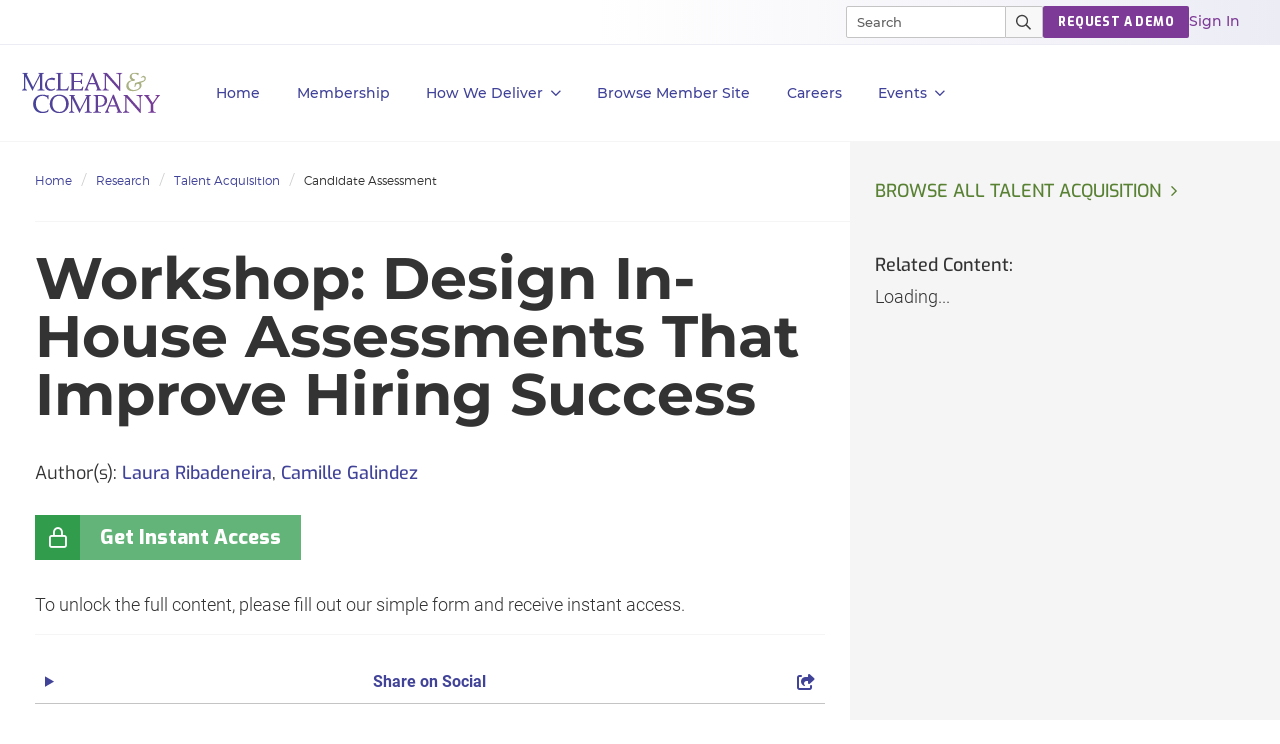

--- FILE ---
content_type: text/html; charset=utf-8
request_url: https://hr.mcleanco.com/research/workshop-design-in-house-assessments-that-improve-hiring-success
body_size: 21779
content:

<!DOCTYPE html>
<html lang="en" prefix="og: http://ogp.me/ns#">
  <head>
    
    <meta http-equiv="X-UA-Compatible" content="IE=Edge" />
<meta charset="utf-8">
<meta name="viewport" content="width=device-width, initial-scale=1.0">
<title>Workshop: Design In-House Assessments That Improve Hiring Success | McLean & Company</title>
<script src="//cdn.bizible.com/scripts/bizible.js" async="async"></script>
<meta http-equiv="Content-Type" content="text/html; charset=utf-8" />
<meta http-equiv="pragma" content="no-cache"/>
<meta http-equiv="expires" content="0"/>
<meta http-equiv="cache-control" content="no-cache"/>
  <!-- Google tag (gtag.js) -->
  <script>
    window.dataLayer = window.dataLayer || [];
    function gtag(){dataLayer.push(arguments);}
    gtag('js', new Date());

    gtag('event', 'page_view', {
                              'event_label': 'user_status',
                              'user_type': "prospect",
                              'logged_in': "false",
                              'membership_level': "",
                              'userId': ""
                              });
  </script>

  <!-- Pardot Tracking Script -->
  <script type="text/javascript">
piAId = '132451';
piCId = '1367';

piCId = '4632'
    
piHostname = 'pi.pardot.com';

(function() {
	function async_load(){
		var s = document.createElement('script'); s.type = 'text/javascript';
		s.src = ('https:' == document.location.protocol ? 'https://pi' : 'http://cdn') + '.pardot.com/pd.js';
		var c = document.getElementsByTagName('script')[0]; c.parentNode.insertBefore(s, c);
	}
	if(window.attachEvent) { window.attachEvent('onload', async_load); }
	else { window.addEventListener('load', async_load, false); }
})();
</script>



  <!-- Hotjar Tracking Code for //hr.mcleanco.com -->
  <script>
    (function(h,o,t,j,a,r){
    h.hj=h.hj||function(){(h.hj.q=h.hj.q||[]).push(arguments)};
    h._hjSettings={hjid:1060243,hjsv:6};
    a=o.getElementsByTagName('head')[0];
    r=o.createElement('script');r.async=1;
    r.src=t+h._hjSettings.hjid+j+h._hjSettings.hjsv;
    a.appendChild(r);
    })(window,document,'https://static.hotjar.com/c/hotjar-','.js?sv=');
  </script>

<!-- Google Tag Manager -->
<script>
  (function(w,d,s,l,i){w[l]=w[l]||[];w[l].push({'gtm.start':
  new Date().getTime(),event:'gtm.js'});var f=d.getElementsByTagName(s)[0],
  j=d.createElement(s),dl=l!='dataLayer'?'&l='+l:'';j.async=true;j.src=
  'https://www.googletagmanager.com/gtm.js?id='+i+dl;f.parentNode.insertBefore(j,f);
  })(window,document,'script','dataLayer','GTM-PS668XQ');
</script>

<meta name="google-site-verification" content="cNb6_7A0bKU-6eFCDOX_MV2kZPz5PD6_T1qtpnPkoN0" />


<meta name="csrf-param" content="authenticity_token" />
<meta name="csrf-token" content="cuSxODm5XuGr67BzvftDIoLwYuJ4Fg6626L0FtCn3WLMoeStcAtZPsaYT7KWdgNWLGxw0CtfnVDSgqPlMCKq1Q" />

<!--[if lt IE 9]>
 <script>
    document.createElement('header');
    document.createElement('nav');
    document.createElement('section');
    document.createElement('article');
    document.createElement('aside');
    document.createElement('footer');
 </script>
<![endif]-->

<meta name="product" content="hr|">
<meta name="product_slug" content="workshop-design-in-house-assessments-that-improve-hiring-success">
<meta name="publicationtype" content="note">
<meta name="lifecycle" content="">
<meta name="categories" content="|candidate-assessment|talent-acquisition|">
<meta name="publishdate" content="2019-02-07">
<meta name="date.modified" content="2019-02-07">
<meta name="authors" content="Laura Ribadeneira|Camille Galindez|">
<meta property="og:title" content="Workshop: Design In-House Assessments That Improve H..." />
<meta name="title" content="Workshop: Design In-House Assessments That Improve H...">
<meta property="og:description" content="Candidate Assessment | Use this workshop outline to complete a three-day workshop for the Design In-House Assessments That Improve Hiring Succ..."/>
<meta name="description" content="Candidate Assessment | Use this workshop outline to complete a three-day workshop for the Design In-House Assessments That Improve Hiring Succ...">
<meta name="keywords" content="recruiting, competencies, assessment, talent acquisition, pre-hire test, pre-employment test, competency-based test, candidate testing, candidate assessment, competency-based assessment">
<meta property="og:url" content="https://hr.mcleanco.com/research/workshop-design-in-house-assessments-that-improve-hiring-success" />
<meta property="og:image" content="https://cdn1.mcleanco.com/assets/social-logo-hr-6bbd34ab432897c4c076957c20731d42275c2294b747c4fac9b29226f961478c.jpg" />
<meta name="twitter:card" content="summary" />
<meta property="og:type" content="website" />

<link href="https://hr.mcleanco.com/research/workshop-design-in-house-assessments-that-improve-hiring-success" rel="canonical">

<!-- Le HTML5 shim, for IE6-8 support of HTML elements -->
<!--[if lt IE 9]>
  <script src="//html5shim.googlecode.com/svn/trunk/html5.js" type="text/javascript"></script>
<![endif]-->

  <link rel="stylesheet" href="https://cdn0.mcleanco.com/assets/hr/application-217c4f549a370b3b752ba9c0751ef69a8e53e0feddd79871ceda8ebddd543b3f.css" media="all" />
<link rel="stylesheet" href="https://cdn1.mcleanco.com/assets/structured/mclean/application-46238fedeee933c1d8d7df0712b84ac0d0be13e09044985c55a7f956e7b817d2.css" media="all" />

<!--[if lt IE 9]>
  <link rel="stylesheet" href="https://cdn3.mcleanco.com/assets/ie-9f3f663920417c041ad6806f1ed88e78a77f896b6ca9d7fb4624772f15ab58a2.css" media="all" />
<![endif]-->
<!--[if IE 7]>
  <link rel="stylesheet" href="https://cdn3.mcleanco.com/assets/font-awesome-ie7.min-ed7dca9ce96faa92a54c71941cc8df44bed6db361ab585c2fe8b702a89403bf9.css" media="all" />
<![endif]-->
<!--[if IE 9]>
  <link rel="stylesheet" href="https://cdn0.mcleanco.com/assets/ie9-709ba04e207f30e995eb55453a4d7113e840e9a2fe3a35c33b7d321e4493a246.css" media="all" />
<![endif]-->

<script src="https://cdn2.mcleanco.com/assets/es_application-b2d6604178f3679b2d94bd943aaa5c83921844bc9f94ef0e6c74fa5f758b7a52.js"></script>
<script src="https://cdn0.mcleanco.com/assets/bootstrap3/application-e917ff00bd489eebef7a0693f61940ab6856ba104b9f2d1b88654eb4d5a1ad20.js"></script>
<script src="https://cdn2.mcleanco.com/assets/itrg/gainsight-5be324dab408d12c7daa4cd360e071d882c03ec586c61324cea277f960fb6d84.js"></script>
<script src="https://kit.fontawesome.com/6b0b0f72af.js" crossorigin="anonymous"></script>

<noscript><style type="text/css">.noscript-hide{display: none;}</style></noscript>

  <link rel="stylesheet" href="https://cdn0.mcleanco.com/assets/flowplayer-5a1bf7311ee7b152bcca779d09eec8d0508637d6e1c4d2848a54d5c86261855a.css" />
  <script src="https://cdn3.mcleanco.com/assets/flowplayer.min-272a4685c5040df570f52c0aa312aca69657248546b58c31410a228acc7499e2.js"></script>
  <script src="https://cdn1.mcleanco.com/assets/fas.min-cca58ef38a77821e61fc76e0f0ab37a47196263a192b65407420c7f7c39750ce.js"></script>
  <script src="https://cdn1.mcleanco.com/assets/subtitles.min-ac712fb67dc16b949db1e401f6a1a396c62f12e9dbf4f0469cb7be11b16d32e0.js"></script>
  <script src="https://cdn0.mcleanco.com/assets/speed.min-8fcced214a2088492fb25ae2ba307a3739fe7f011039581b2e75fdd2fe8793ae.js"></script>
  <script src="https://cdn1.mcleanco.com/assets/share.min-792b4ca3f8f8c9cf0b78f007245f77a1424719a91cc67da5b356e8223456022e.js"></script>
  <script src="https://cdn1.mcleanco.com/assets/itrg/video-903cddfa1f639746d7b65f5414813d892d264d1de0e724657b6cef9b4d2b661d.js" defer="defer"></script>


<link rel="apple-touch-icon" type="image/png" href="https://cdn1.mcleanco.com/assets/hr-57-b92aa48a4c7961cfc93af7e5ebb80faf20401130062b00de4f594cdb627c6cc7.png" sizes="57x57" />
<link rel="apple-touch-icon" type="image/png" href="https://cdn2.mcleanco.com/assets/hr-60-658220e4c12726ef5e42e51f121adc0329482b892930457a463e0de11d5f5b21.png" sizes="60x60" />
<link rel="apple-touch-icon" type="image/png" href="https://cdn0.mcleanco.com/assets/hr-72-e49689a775017190a1a19f1eb935affa841f16a217e796d63c723e374dca21e3.png" sizes="72x72" />
<link rel="apple-touch-icon" type="image/png" href="https://cdn2.mcleanco.com/assets/hr-76-5adf5d21d765bf516bddbc2a657dc2235159fc5d089cfe57c07e44ecfe235846.png" sizes="76x76" />
<link rel="apple-touch-icon" type="image/png" href="https://cdn3.mcleanco.com/assets/hr-114-b3518f0be8efc62d16389a7d481ad8a02ec8607a382721d41f9040d04b142d8d.png" sizes="114x114" />
<link rel="apple-touch-icon" type="image/png" href="https://cdn0.mcleanco.com/assets/hr-120-57469bca27d9fa7115b3ab78da2248b5373446b4576bd0bf03a54a37258a60f9.png" sizes="120x120" />
<link rel="apple-touch-icon" type="image/png" href="https://cdn1.mcleanco.com/assets/hr-144-303e2ec3a78a4458e5163bd5e9d232c937ce4157a97bee35bcf52e2aca1c0597.png" sizes="144x144" />
<link rel="apple-touch-icon" type="image/png" href="https://cdn0.mcleanco.com/assets/hr-152-71bfa17d5dec5998677906558a9b77f938d235f4c45ce023df8b0f1dfe98a537.png" sizes="152x152" />
<link rel="apple-touch-icon" type="image/png" href="https://cdn2.mcleanco.com/assets/hr-180-593c07cbcf145a86315f72b3704eb3bb0a0f7c3f3ab5f1bd55c3a0b1004309cb.png" sizes="180x180" />
<link rel="icon" type="image/png" href="https://cdn2.mcleanco.com/assets/hr-16-5908046a163167ba674520c244e790c036eaa66719fb5bb869f282585c980750.png" sizes="16x16" />
<link rel="icon" type="image/png" href="https://cdn3.mcleanco.com/assets/hr-32-3aeba9aa40c724c12327391ad5835b6901b601f65139d3d557514e3dd53b0d1f.png" sizes="32x32" />
<link rel="icon" type="image/png" href="https://cdn3.mcleanco.com/assets/hr-96-83cbc2a09714d8d4eec4cf23b2c1df4218bd01d51f1f12baa687c55a9599f222.png" sizes="96x96" />
<link rel="icon" type="image/png" href="https://cdn0.mcleanco.com/assets/hr-192-5493b5b5fdf5b88e5a0d5ad065c3392e08f7cb61ab20e1a412ec15a66c307c5a.png" sizes="192x192" />

<script src="//js.pusher.com/4.1/pusher.min.js"></script>

<script>
  document.addEventListener('DOMContentLoaded', function() {
      if(document.querySelectorAll('[data-pusher-enabled=true]').length > 0) {
        Pusher.logToConsole = false;
        window.pusher = new Pusher('3623975eed510f4eb9d5', {
          cluster: 'mt1',
          encrypted: 'true'
        });
      }
  });
</script>


      <!-- Google tag (gtag.js) -->
  <script>
    window.dataLayer = window.dataLayer || [];
    function gtag(){dataLayer.push(arguments);}
    gtag('js', new Date());

    gtag('event', 'page_view', {
                              'event_label': 'user_status',
                              'user_type': "prospect",
                              'logged_in': "false",
                              'membership_level': "",
                              'userId': ""
                              });
  </script>

  <!-- Pardot Tracking Script -->
  <script type="text/javascript">
piAId = '132451';
piCId = '1367';

piCId = '4632'
    
piHostname = 'pi.pardot.com';

(function() {
	function async_load(){
		var s = document.createElement('script'); s.type = 'text/javascript';
		s.src = ('https:' == document.location.protocol ? 'https://pi' : 'http://cdn') + '.pardot.com/pd.js';
		var c = document.getElementsByTagName('script')[0]; c.parentNode.insertBefore(s, c);
	}
	if(window.attachEvent) { window.attachEvent('onload', async_load); }
	else { window.addEventListener('load', async_load, false); }
})();
</script>



  <!-- Hotjar Tracking Code for //hr.mcleanco.com -->
  <script>
    (function(h,o,t,j,a,r){
    h.hj=h.hj||function(){(h.hj.q=h.hj.q||[]).push(arguments)};
    h._hjSettings={hjid:1060243,hjsv:6};
    a=o.getElementsByTagName('head')[0];
    r=o.createElement('script');r.async=1;
    r.src=t+h._hjSettings.hjid+j+h._hjSettings.hjsv;
    a.appendChild(r);
    })(window,document,'https://static.hotjar.com/c/hotjar-','.js?sv=');
  </script>

<!-- Google Tag Manager -->
<script>
  (function(w,d,s,l,i){w[l]=w[l]||[];w[l].push({'gtm.start':
  new Date().getTime(),event:'gtm.js'});var f=d.getElementsByTagName(s)[0],
  j=d.createElement(s),dl=l!='dataLayer'?'&l='+l:'';j.async=true;j.src=
  'https://www.googletagmanager.com/gtm.js?id='+i+dl;f.parentNode.insertBefore(j,f);
  })(window,document,'script','dataLayer','GTM-PS668XQ');
</script>

    
        <meta name='robots' content='noindex, nofollow' />
  <script type="application/ld+json">
    {
      "@context": "https://schema.org",
      "@type": "BreadcrumbList",
      "itemListElement":
      [
          {
            "@type": "ListItem",
            "position": 1,
            "item":
            {
              "@id": "https://hr.mcleanco.com/",
              "name": "Home"
            }
          },
          {
            "@type": "ListItem",
            "position": 2,
            "item":
            {
              "@id": "https://hr.mcleanco.com/hr-resources/research",
              "name": "Research"
            }
          },
          {
            "@type": "ListItem",
            "position": 3,
            "item":
            {
              "@id": "https://hr.mcleanco.com/browse/talent-acquisition",
              "name": "Talent Acquisition"
            }
          },
          {
            "@type": "ListItem",
            "position": 4,
            "item":
            {
              "@id": "https://hr.mcleanco.com/browse/talent-acquisition/candidate-assessment",
              "name": "Candidate Assessment"
            }
          }
      ]
    }
  </script>

    <script>
      document.addEventListener('DOMContentLoaded', function () {
        var publicationGainsightProperties = JSON.parse(document.querySelector('#gainsight-publication-properties').dataset.gainsightJson);
        itrg.Gainsight.submit_gainsight_event(publicationGainsightProperties);
      });
    </script>

      <!-- Start VWO Async SmartCode -->
  <link rel="preconnect" href="https://dev.visualwebsiteoptimizer.com" />
  <script type='text/javascript' id='vwoCode'>
  window._vwo_code || (function() {
  var account_id=929392,
  version=2.1,
  settings_tolerance=2000,
  hide_element='body',
  hide_element_style = 'opacity:0 !important;filter:alpha(opacity=0) !important;background:none !important;transition:none !important;',
  /* DO NOT EDIT BELOW THIS LINE */
  f=false,w=window,d=document,v=d.querySelector('#vwoCode'),cK='_vwo_'+account_id+'_settings',cc={};try{var c=JSON.parse(localStorage.getItem('_vwo_'+account_id+'_config'));cc=c&&typeof c==='object'?c:{}}catch(e){}var stT=cc.stT==='session'?w.sessionStorage:w.localStorage;code={nonce:v&&v.nonce,use_existing_jquery:function(){return typeof use_existing_jquery!=='undefined'?use_existing_jquery:undefined},library_tolerance:function(){return typeof library_tolerance!=='undefined'?library_tolerance:undefined},settings_tolerance:function(){return cc.sT||settings_tolerance},hide_element_style:function(){return'{'+(cc.hES||hide_element_style)+'}'},hide_element:function(){if(performance.getEntriesByName('first-contentful-paint')[0]){return''}return typeof cc.hE==='string'?cc.hE:hide_element},getVersion:function(){return version},finish:function(e){if(!f){f=true;var t=d.getElementById('_vis_opt_path_hides');if(t)t.parentNode.removeChild(t);if(e)(new Image).src='https://dev.visualwebsiteoptimizer.com/ee.gif?a='+account_id+e}},finished:function(){return f},addScript:function(e){var t=d.createElement('script');t.type='text/javascript';if(e.src){t.src=e.src}else{t.text=e.text}v&&t.setAttribute('nonce',v.nonce);d.getElementsByTagName('head')[0].appendChild(t)},load:function(e,t){var n=this.getSettings(),i=d.createElement('script'),r=this;t=t||{};if(n){i.textContent=n;d.getElementsByTagName('head')[0].appendChild(i);if(!w.VWO||VWO.caE){stT.removeItem(cK);r.load(e)}}else{var o=new XMLHttpRequest;o.open('GET',e,true);o.withCredentials=!t.dSC;o.responseType=t.responseType||'text';o.onload=function(){if(t.onloadCb){return t.onloadCb(o,e)}if(o.status===200||o.status===304){_vwo_code.addScript({text:o.responseText})}else{_vwo_code.finish('&e=loading_failure:'+e)}};o.onerror=function(){if(t.onerrorCb){return t.onerrorCb(e)}_vwo_code.finish('&e=loading_failure:'+e)};o.send()}},getSettings:function(){try{var e=stT.getItem(cK);if(!e){return}e=JSON.parse(e);if(Date.now()>e.e){stT.removeItem(cK);return}return e.s}catch(e){return}},init:function(){if(d.URL.indexOf('__vwo_disable__')>-1)return;var e=this.settings_tolerance();w._vwo_settings_timer=setTimeout(function(){_vwo_code.finish();stT.removeItem(cK)},e);var t;if(this.hide_element()!=='body'){t=d.createElement('style');var n=this.hide_element(),i=n?n+this.hide_element_style():'',r=d.getElementsByTagName('head')[0];t.setAttribute('id','_vis_opt_path_hides');v&&t.setAttribute('nonce',v.nonce);t.setAttribute('type','text/css');if(t.styleSheet)t.styleSheet.cssText=i;else t.appendChild(d.createTextNode(i));r.appendChild(t)}else{t=d.getElementsByTagName('head')[0];var i=d.createElement('div');i.style.cssText='z-index: 2147483647 !important;position: fixed !important;left: 0 !important;top: 0 !important;width: 100% !important;height: 100% !important;background: white !important;';i.setAttribute('id','_vis_opt_path_hides');i.classList.add('_vis_hide_layer');t.parentNode.insertBefore(i,t.nextSibling)}var o=window._vis_opt_url||d.URL,s='https://dev.visualwebsiteoptimizer.com/j.php?a='+account_id+'&u='+encodeURIComponent(o)+'&vn='+version;if(w.location.search.indexOf('_vwo_xhr')!==-1){this.addScript({src:s})}else{this.load(s+'&x=true')}}};w._vwo_code=code;code.init();})();
  </script>
  <!-- End VWO Async SmartCode -->

    <meta name="insight-app-sec-validation" content="30ea2caa-b41b-4c05-9c1d-8aec6640cb94">
    <link href="//netdna.bootstrapcdn.com/font-awesome/3.2.1/css/font-awesome.css" rel="stylesheet">
        <script>
    (function(w,q){w['QualifiedObject']=q;w[q]=w[q]||function(){(w[q].q=w[q].q||[]).push(arguments)};})(window,'qualified')
    </script>
    <script async src="https://js.qualified.com/qualified.js?token=eFMmDoxHksxZpMXa"></script>

  </head>
  <body
    data-layout='bootstrap3/application_new'
    data-site-slug=hr
    
    data-user-type=prospect data-logged-in=false
  >
    
<!-- Google Tag Manager (noscript) -->
<noscript><iframe src="https://www.googletagmanager.com/ns.html?id=GTM-PS668XQ&gtm_auth=l7aj_ih0nR4dqYyfFqTUuA&gtm_preview=env-5&gtm_cookies_win=x"
height="0" width="0" style="display:none;visibility:hidden"></iframe></noscript>
<!-- End Google Tag Manager (noscript) -->

    
    <noscript>
  <div class="alert alert-warning"><ul><li>Please enable javascript in your browser settings and refresh the page to continue.</li></ul></div>
</noscript>

    

    <div id="body-modal-yield">
      
    </div>
    <div id="body-wrap" class='silo talent-acquisition'>
      <div id="page_header">
            <header id="mco-layout-nav-acquire">
  <nav aria-label="Main">
    <div class="nav--container">

      <div class="nav--logo">
          <a href="/">
            <img alt="McLean &amp; Company" class="logo-svg nav-2023-logo-ga" src="https://cdn0.mcleanco.com/assets/logos/mco-logo-purple-gradient-fa5e1605e1e79257e68318a053194960a5019b88c90d435c20b58ce5cf54c373.svg" />
</a>      </div>

      <div class="primary-container">
        <ul class="primary-nav">
          <li role="presentation" class="primary-nav--list">
            <a class="dark-purple-500 top-level nav-2023-home-ga" href="/">Home</a>
          </li>

          <li role="presentation" class="primary-nav--list">
            <a class="dark-purple-500 top-level nav-2023-membership-ga" href="/membership">Membership</a>
          </li>

          <li role="presentation" class="primary-nav--list nav-menu--box">
            <a href="#" role="button" aria-controls="primary-nav--hr-diagnostics" class="dark-purple-500 top-level nav-menu--btn nav-2023-how-we-deliver-ga">
              How We Deliver<span class="icon link-angle" aria-hidden="true"></span>
            </a>
            <div class="primary-nav--menu">
              <div class="primary-nav--close-btn">
                <button class="close-mega-menu" aria-label="Close Menu">
                  <img alt="Close" src="https://cdn2.mcleanco.com/assets/hr/nav/close-button-x-653192eb945dba7146fad16bc44f3636bf41c935ea3dc5cf58f86ea63c36d1c3.svg" />
                </button>
              </div>
              <ul class="primary-nav--links-container flex" id="primary-nav--hr-diagnostics">
                <li class="links col-1">
                  <ul class="mega-menu-items">
                    <li>
                      <a class="dark-purple-500 hed-xxs nav-2023-executive-services-ga" href="/services/executive-services">Executive Services</a>
                      <span class="body-xs">Accelerate your personal development and tackle HR challenges with the guidance of an HR leader.</span>
                    </li>
                    <li>
                      <a class="dark-purple-500 hed-xxs nav-2023-workshops-ga" href="/services/workshops">Workshops</a>
                      <span class="body-xs">An innovative approach to kick start strategic HR projects. Your most pressing HR problems solved in one week...</span>
                    </li>
                    <li>
                      <a class="dark-purple-500 hed-xxs nav-2023-all-services-ga" href="/services">All Services</a>
                      <span class="body-xs">Explore all of our membership services.</span>
                    </li>
                  </ul>
                </li>
                <li class="links col-2">
                  <ul class="mega-menu-items">
                    <li>
                      <a class="dark-purple-500 hed-xxs nav-2023-hr-diagnostics-surveys-ga" href="/hr-diagnostics">HR Diagnostic Surveys</a>
                      <span class="body-xs">Our diagnostics are the simplest way to collect the data you need and turn it into actionable insights.</span>
                    </li>
                    <li>
                      <a class="dark-purple-500 hed-xxs nav-2023-training-programs-ga" href="/training/programs">Training Programs</a>
                      <span class="body-xs">Designed to improve skills through real-world examples and facilitated conversations.</span>
                    </li>
                  </ul>
                </li>
                <li class="links col-3">
                  <ul class="mega-menu-items">
                    <li>
                      <a class="dark-purple-500 hed-xxs nav-2023-guided-implementations-ga" href="/services/guided-implementations">Guided Implementations</a>
                      <span class="body-xs">Receive unlimited over-the-phone support when you need it most to navigate projects successfully.</span>
                    </li>
                    <li>
                      <a class="dark-purple-500 hed-xxs nav-2023-hr-research-ga" href="/browse">HR Research</a>
                      <span class="body-xs">Our research and advisory covers hundreds of HR topics across all core roles within the industry.</span>
                    </li>
                  </ul>
                </li>
                <li class="links promo--container">
  
  
</li>

              </ul>
            </div>
          </li>

          <li role="presentation" class="primary-nav--list">
            <a id="browse-member-site-link-nav" class="dark-purple-500 top-level ga-bms-link nav-2023-browse-member-ga" role="button" href="https://hr.mcleanco.com/research/workshop-design-in-house-assessments-that-improve-hiring-success">Browse Member Site</a>
          </li>

          <li role="presentation" class="primary-nav--list">
            <a class="dark-purple-500 top-level nav-2023-careers-ga" role="button" href="/about/careers">Careers</a>
          </li>

            <li role="presentation" class="primary-nav--list nav-menu--box">
              <a role="button" aria-controls="primary-nav--events" class="dark-purple-500 top-level nav-menu--btn" id="events-dropdown-link-nav" href="#">
                Events<span class="icon link-angle" aria-hidden="true"></span>
</a>              <div class="primary-nav--menu">
                <div class="primary-nav--close-btn">
                  <button class="close-mega-menu" aria-label="Close Menu">
                    <img alt="Close" src="https://cdn2.mcleanco.com/assets/hr/nav/close-button-x-653192eb945dba7146fad16bc44f3636bf41c935ea3dc5cf58f86ea63c36d1c3.svg" />
                  </button>
                </div>
                <ul class="primary-nav--links-container flex" id="primary-nav--events">
                  <li class="links col-1">
                    <ul class="mega-menu-items">
                      <li><a id="upcoming-events-link-nav" class="dark-purple-500 lead-link" href="/events">Upcoming Events</a></li>
                      <li><a id="mclean-signature-link-nav" class="dark-purple-500 lead-link" href="/events/mclean-company-signature">McLean Signature</a></li>
                      <li><a id="peer-forum-link-nav" class="dark-purple-500 lead-link" href="/events/executive-peer-forum">HR Executive Peer Forum</a></li>
                    </ul>
                  </li>
                  <li class="links promo--container">
  
  
</li>

                </ul>
              </div>
            </li>
        </ul>
      </div>

      <div class="switch-section">
        <div class="top-bar--wrapper">
          <ul class="top-bar--links">
            <li role="presentation" class="nav-search">
              <div class="mco-nav-search-bar">
  <form class="search-form" data-controller="search-form" action="https://hr.mcleanco.com/search" accept-charset="UTF-8" method="get">
    <div class="search--container">
      <input type="search" name="q" id="searchInput" class="search-input" size="20" placeholder="Search" maxlength="255" aria-label="Search" data-search-form-target="input" />
      <div class="search--icons">
        <a tabindex="-1" class="search--close" id="close-button" role="button" aria-label="Clear results"></a>
      </div>
    </div>
    <button id="main-search-submit" name="button" class="main-search-submit nav-2023-search-ga" type="submit" aria-label="Submit Search">
      <img alt="Search" class="search--icon" src="https://cdn1.mcleanco.com/assets/hr/nav/magnifying-glass-pro-8adfc90491e129c9dd4299fb34c229c4b6c913e745d44f52ceb32f6a446fa61f.svg" />
      <img alt="Search" class="search--icon active" src="https://cdn3.mcleanco.com/assets/hr/nav/magnifying-glass-pro-white-3c5fc75998d051817ed728a1beb813da52b5580a36285a067bf9c1ce29d524d9.svg" />
    </button>
</form></div>

            </li>
            <li role="presentation">
              <a class="mco-label-default white btn-cta btn-purple nav-2023-request-demo-ga" role="button" href="/request-a-demo">REQUEST A DEMO</a>
            </li>
            <li role="presentation">
              <a class="dek-sm light-purple-500 ga-login nav-2023-sign-in-ga" href="https://hr.mcleanco.com/session/new?login_redirect=%2Fresearch%2Fworkshop-design-in-house-assessments-that-improve-hiring-success">Sign In</a>
            </li>
          </ul>
        </div>
      </div>
    </div>

    <div class="nav-container--mobile">
      <div class="mobile--nav flex">
        <div class="mobile--logo">
            <a href="/">
              <img alt="McLean &amp; Company" src="https://cdn0.mcleanco.com/assets/logos/mco-logo-purple-gradient-fa5e1605e1e79257e68318a053194960a5019b88c90d435c20b58ce5cf54c373.svg" />
</a>        </div>
        <div class="mobile--start-menu flex">
          <button class="mobile--nav-top--search" aria-controls="mco-acq-mobile-nav">
            <img alt="Close" src="https://cdn1.mcleanco.com/assets/hr/nav/magnifying-glass-pro-mobile-a058233c1dac4850748ef36022118be098cbf6a3fd08bf9d6d3fc812812d9ae9.svg" />
          </button>
          <button class="mobile--nav-top--menu" aria-controls="mco-acq-mobile-nav-search">
            <img alt="Menu" src="https://cdn3.mcleanco.com/assets/hr/nav/hamburger-lines-1b085e5392f70c893b563bf407ac830b5958aa1d1eaeddf9aaefeaeaad90a84a.svg" />
          </button>
          <button class="mobile-menu-close hide">
            <img alt="Close" src="https://cdn2.mcleanco.com/assets/hr/nav/close-button-x-653192eb945dba7146fad16bc44f3636bf41c935ea3dc5cf58f86ea63c36d1c3.svg" />
          </button>
        </div>

        <div class="mobile-search-container">
          <div class="mobile-nav-search" id="mco-acq-mobile-nav-search">
            <div class="nav-search">
              <div class="mco-mobile-nav--search-bar flex">
  <form class="search-form" data-controller="search-form" action="https://hr.mcleanco.com/search" accept-charset="UTF-8" method="get">
    <div class="search--container">
      <button id="main-search-submit" class="main-search-submit nav-2023-search-ga" type="submit">
        <img alt="Close" src="https://cdn1.mcleanco.com/assets/hr/nav/magnifying-glass-pro-mobile-a058233c1dac4850748ef36022118be098cbf6a3fd08bf9d6d3fc812812d9ae9.svg" />
      </button>
      <input id="searchInput" class="search-input" size="20" name="q" type="search" placeholder="Search" maxlength="255" data-search-form-target="input"></input>
      <div class="search--icons">
        <button tabindex="-1" class="search--close" id="close-button" role="button" aria-label="Clear results"></button>
      </div>
    </div>
</form></div>

            </div>
              <div class="mobile-nav--suggested-search">
    <ul>
      <li class="title mco-label-default dark-purple-500">Suggested Pages</li>
        <li> <a href="https://hr.mcleanco.com/training/programs">Training Programs</a> </li>
        <li> <a href="https://hr.mcleanco.com/hr-diagnostics">Diagnostics</a> </li>
        <li> <a href="https://hr.mcleanco.com/services/executive-services">Executive Services</a> </li>
    </ul>
  </div>

          </div>
        </div>

        <div class="mobile-container">
          <ul class="mobile-nav flex" id="mco-acq-mobile-nav">
            <li role="presentation" class="mobile-nav--list">
              <a class="dark-purple-500 mobile-menu nav-2023-home-ga" href="/">Home</a>
            </li>

            <li role="presentation" class="mobile-nav--list">
              <a class="dark-purple-500 mobile-menu nav-2023-membership-ga" href="/membership">Membership</a>
            </li>

            <li role="presentation" class="mobile-nav--list">
              <a role="button" aria-controls="mco-acq-mobile-menu--how-we-deliver" class="dark-purple-500 mobile-menu nav-menu--btn-mobile icon link-angle nav-2023-how-we-deliver-ga">How We Deliver</a>
              <div role="menu" class="mobile-nav--menu hide-list">
                <ul class="mobile-nav--links-container flex">
                  <li role="presentation" class="links">
                    <ul class="mobile-menu-items" id="mco-acq-mobile-menu--how-we-deliver">
                      <div class="prev-link link-angle-left dark-purple-500">All</div>
                      <h2 class="mco-label-default dark-purple-500">How We Deliver</h2>
                      <li><a class="dark-purple-500 light-font nav-2023-executive-services-ga" href="/services/executive-services">Executive Services</a></li>
                      <li><a class="dark-purple-500 light-font nav-2023-hr-diagnostics-surveys-ga" href="/hr-diagnostics">HR Diagnostic Surveys</a></li>
                      <li><a class="dark-purple-500 light-font nav-2023-guided-implementations-ga" href="/services/guided-implementations">Guided Implementations</a></li>
                      <li><a class="dark-purple-500 light-font nav-2023-workshops-ga" href="/services/workshops">Workshops</a></li>
                      <li><a class="dark-purple-500 light-font nav-2023-training-programs-ga" href="/training/programs">Training Programs</a></li>
                      <li><a class="dark-purple-500 light-font nav-2023-hr-research-ga" href="/browse">HR Research</a></li>
                      <li><a class="dark-purple-500 light-font nav-2023-all-services-ga" href="/services">All Services</a></li>
                    </ul>
                  </li>
                </ul>
              </div>
            </li>

            <li role="presentation" class="mobile-nav--list">
              <a id="browse-member-site-link-nav-mobile" class="dark-purple-500 mobile-menu ga-bms-link nav-2023-browse-member-ga" role="menuitem" href="https://hr.mcleanco.com/research/workshop-design-in-house-assessments-that-improve-hiring-success">Browse Member Site</a>
            </li>

            <li role="presentation" class="mobile-nav--list">
              <a class="dark-purple-500 mobile-menu nav-2023-careers-ga" role="menuitem" href="/about/careers">Careers</a>
            </li>

              <li role="presentation" class="mobile-nav--list">
                <a role="button" aria-controls="mco-eng-mobile-menu--events" class="dark-purple-500 mobile-menu mobile-nav--events nav-menu--btn-mobile icon link-angle" id="mobile-events-dropdown-link-nav" href="#">Events</a>
                <div role="menu" class="mobile-nav--menu hide-list">
                  <ul class="mobile-nav--links-container flex">
                    <li role="presentation" class="links">
                      <ul class="mobile-menu-items" id="mco-acq-mobile-menu--events">
                        <div class="prev-link link-angle-left dark-purple-500">All</div>
                        <h2 class="mco-label-default dark-purple-500">Events</h2>
                        <li><a class="dark-purple-500 light-font" id="mobile-upcoming-events-link-nav" href="/events">Upcoming Events</a></li>
                        <li><a class="dark-purple-500 light-font" id="mobile-mclean-signature-link-nav" href="/events/mclean-company-signature">McLean Signature</a></li>
                        <li><a id="peer-forum-link-nav" class="dark-purple-500 light-font" href="/events/executive-peer-forum">HR Executive Peer Forum</a></li>
                      </ul>
                    </li>
                  </ul>
                </div>
              </li>
            <hr>

            <li role="presentation" class="mobile-nav--trial">
              <p class="light-purple-500">Start Your HR Team's 30-Day Trial.</p>
              <a class="mco-label-default white btn-cta btn-purple nav-2023-request-demo-ga" role="button" href="/request-a-demo">REQUEST A DEMO</a>
            </li>

            <li role="presentation" class="mobile-nav--sign-in">
              <p class="dark-purple-500">Already have an account?</p>
              <!-- This link is a placeholder to repview session page -->
              <a class="hed-xxs light-purple-500 ga-login nav-2023-sign-in-ga" href="https://hr.mcleanco.com/session/new?login_redirect=%2Fresearch%2Fworkshop-design-in-house-assessments-that-improve-hiring-success">Sign In</a>
            </li>
          </ul>
        </div>
      </div>
    </div>
  </nav>
</header>


      </div>

      <div class="content">
        
          <div id="flash">
    
  </div>

        

<div id="publication" class="publication-styles-2022">

  


  

  <section class="pub-content">
    <div class="container">
      <div class="row">
        <div class="col-md-8 pub-body">
          

<ul class="breadcrumb">
    <li><a id="breadcrumb-link-home" href="https://hr.mcleanco.com/">Home</a>  </li>
    <li><a id="breadcrumb-link-research" href="https://hr.mcleanco.com/hr-resources/research">Research</a>  </li>
    <li><a id="breadcrumb-link-talent-acquisition" href="https://hr.mcleanco.com/browse/talent-acquisition">Talent Acquisition</a>  </li>
    <li><a id="breadcrumb-link-candidate-assessment" href="https://hr.mcleanco.com/browse/talent-acquisition/candidate-assessment">Candidate Assessment</a> </li>
</ul>


          <h1>Workshop: Design In-House Assessments That Improve Hiring Success</h1>

          <p class="pub-meta">
                  Author(s):
                <strong class="author">Laura Ribadeneira</strong>,
                <strong class="author">Camille Galindez</strong>
                  <br>
          </p>


            <div class="row">
  <div class="col-sm-12 publication-ctas">

  </div>
</div>


              <div class="col-sm-12 no-padding get-access-pub-side">
  <div class="article-download right">
    <div class="article-download-inside">
      <div class="ribbon">
        <div class="articleDownloadHeader">
          <h3>
            1 Download
          </h3>
        </div>
        <div class="articleDownloadPadding">
            <a class="fa-button-green fa-lock bounceY instant-access js-ga_event pardotTrackClick unlock-button" id="launch-unlock-modal-publication-body" data-toggle="modal" data-ga-category="Unlock" data-ga-action="Form Shown" data-ga-label="" data-ga-uniq="true" href="#unlock-modal">Get Instant Access</a>
            <div class="unlock-text">To unlock the full content, please fill out our simple form and receive instant access.</div>
            
<div id="unlock-modal" class="js-customer_request_modal modal fade acquire-download-modal trial-expand js-unlock_modal" tabindex="-1" role="dialog" aria-labelledby="unlock-modal_title" aria-hidden="true" data-logged-in="0" data-layout-version="3">
  <div class="modal-dialog">
    <div class="modal-content">
      <div class="modal-header">
        <button type="button" class="close" data-dismiss="modal" aria-hidden="true"><span class="fa fa-remove"></span></button>
          <h3 id="unlock-modal_subject">Unlock Note</h3>
          <h4 id="unlock-modal_title">Get Instant Access</h4>
      </div>
      <div class="modal-body" style="overflow-x:hidden;">
          <p class="alert-block-bot">
  <span class="alert-icon"></span>
  <span class="alert-text">
    Our systems detected an issue with your IP. If you think this is an error please submit your concerns via our <a href="/about/contact_us">contact form</a>.
  </span>
</p>
      </div>
    </div>
  </div>
</div>


        </div>
      </div>
    </div>
  </div>
</div>


            <div class="pub-social">
              <div id="content-item-87583">
                <div class="social-share-bar">


  <details class="details social-section" data-controller="details-toggle" data-details-toggle-target="details">
  <summary class="details__summary">
    Share on Social
    <span class="fa fa-share-square" aria-hidden="true"></span>
  </summary>
  <div class="details__content">
    
    <p>Select Social Platform:</p>
<div class="social-links-widget">
  <a class="ds-button-social" id="share-on-twitter-link" target="_blank" title="Share on X" data-ga-social="twitter" data-ga-publication-title="Publication - Workshop: Design In-House Assessments That Improve Hiring Success" data-gainsight-json="{}" href="https://twitter.com/intent/tweet?text=Workshop%3A+Design+In-House+Assessments+That+Improve+Hiring+Success -&amp;url=https://hr.mcleanco.com/research/workshop-design-in-house-assessments-that-improve-hiring-success">
    <span class="fa-brands fa-x-twitter" aria-hidden="true"></span>
    <span class="sr-only">Share on X</span>
</a>
  <a class="ds-button-social" id="share-on-linkedin-link" target="_blank" title="Share on LinkedIn" data-ga-social="linkedIn" data-ga-publication-title="Publication - Workshop: Design In-House Assessments That Improve Hiring Success" data-gainsight-json="{}" href="http://www.linkedin.com/shareArticle?mini=true&amp;url=https://hr.mcleanco.com/research/workshop-design-in-house-assessments-that-improve-hiring-success&amp;title=Workshop%3A+Design+In-House+Assessments+That+Improve+Hiring+Success">
    <span class="fa-brands fa-linkedin" aria-hidden="true"></span>
    <span class="sr-only">Share on LinkedIn</span>
</a></div>


    <button type="button"
        class="close-details-btn btn-block js-social-dropdown-cancel"
        data-action="details-toggle#close"
        id="share-on-social-cancel-link">
  Cancel
</button>

  </div>
</details>


</div>

              </div>
            </div>

              <span id="gainsight-publication-properties" data-gainsight-json="{}"></span>

<div id="article" class="note">



      <div class="seo_summary">
<p>This workshop deck outlines a three-day workshop for the <em>Design In-House Assessments That Improve Hiring Success</em> project. Contact your account manager for information on facilitated workshops. </p>      </div>
      <div class="clearfix"></div>
</div>

            <div class="tag-list">
              <h4>Tags</h4>
                <a id="publication-tag-recruiting" href="/tags/recruiting">recruiting</a>, <a id="publication-tag-competencies" href="/tags/competencies">competencies</a>, <a id="publication-tag-assessment" href="/tags/assessment-f5ea2539-61e8-4c7b-b0bf-dc91bdce2f17">assessment</a>, <a id="publication-tag-talent-acquisition" href="/tags/talent-acquisition">talent acquisition</a>, <a id="publication-tag-pre-hire-test" href="/tags/pre-hire-test">pre-hire test</a>, <a id="publication-tag-pre-employment-test" href="/tags/pre-employment-test">pre-employment test</a>, <a id="publication-tag-competency-based-test" href="/tags/competency-based-test">competency-based test</a>, <a id="publication-tag-candidate-testing" href="/tags/candidate-testing">candidate testing</a>, <a id="publication-tag-candidate-assessment" href="/tags/candidate-assessment">candidate assessment</a>, <a id="publication-tag-competency-based-assessment" href="/tags/competency-based-assessment">competency-based assessment</a>
            </div>
        </div>

          <div id="publicationaside" class="col-md-4">


              <div class="category-link">
                <span class="color-talent-acquisition">
                  <a id="browse-all-talent-acquisition-link" href="https://hr.mcleanco.com/browse/talent-acquisition">Browse all Talent Acquisition</a>
                </span>
              </div>

                <h3 class="font-condensed tracking-tight text-black">Related Content:</h3>
  <div id="most_related" class="loader">Loading...</div>

  <script language="javascript">
    count = 0;
    $(function () {
      checkRelatedPublications();
    });

    function checkRelatedPublications() {
      if($('#most_related').text() == "Loading...") {
        $.getScript('/related_publications?id=' + 87583);
      }
    }
  </script>

              <div class="clearfix"></div>
              

              <div class="related-content">
                

              </div>
          </div><!-- </publicationaside> -->


      </div>
    </div>
  </section>

</div>





      </div>
      <div class="clearfix"></div>

        <section id="feature-alert" class="feature-bar-wrapper sticky-alert">
  <div class="wrapper container-fluid ">
    
  </div>
</section>
<footer id="acquire-footer">
  <section>
    <div class="footer-cta-content">
      <h2 class="footer-heading">Want <br>Measurable <br> Results?</h2>
      <p class="cta-copy">Let us show you how. <br> Book your free consultation now.</p>
      <a class="btn-cta btn-marketing btn-marketing-green" href="/request-a-demo">Request a Demo</a>
    </div>
    <div class="footer-link-content">
      <div class="footer-top-block">
        <div class="footer-link-block">
          <h3 class="section-heading">Company</h3>
          <ul class="footer-link-list">
            <li><a class="footer-link" href="/about">About Us</a></li>
            <li><a class="footer-link" href="/about/member-testimonials">Member Testimonials</a></li>
            <li><a class="footer-link" href="/about/careers">Careers</a></li>
            <li><a class="footer-link" data-gainsight-json="{}" href="/about/contact_us">Contact Us</a></li>
            <li><a class="footer-link" href="/news">Newsroom</a></li>
          </ul>
        </div>
      </div>
      <div class="footer-link-block">
        <h3 class="section-heading">Become a Member</h3>
        <ul class="footer-link-list">
          <li><a class="footer-link" href="/membership">Membership</a></li>
        </ul>
        <br>
        <h3 class="section-heading">Member Resources</h3>
        <ul class="footer-link-list">
          <li><a class="footer-link" href="/browse">Browse Research</a></li>
          <li><a class="footer-link" href="/browse/new">Upcoming</a></li>
        </ul>
      </div>
      <div class="footer-link-block">
        <h3 class="section-heading">Services</h3>
        <ul class="footer-link-list">
          <li><a class="footer-link" href="/hr-diagnostics">HR Diagnostics</a></li>
          <li><a class="footer-link" href="/training/training-downloads">Training Downloads</a></li>
          <li><a class="footer-link" href="/training/programs">Training Programs</a></li>
          <li><a class="footer-link" href="/academy">McLean Academy</a></li>
          <li><a class="footer-link" href="/services/workshops">Workshops</a></li>
          <li><a class="footer-link" href="/services/consulting">HR Consulting</a></li>
        </ul>
        <br>
        <ul class="footer-link-list">
          <li><a class="footer-link" href="/about/usage-and-citation-policy">Usage &amp; Citation</a></li>
        </ul>
      </div>
      <div class="footer-link-block">
        <div class="link-block">
          <h3>Certifications</h3>
          <ul id="certifications">
            <li><img class="SOC-logo" alt="American Institute of Chartered Professional Accountants’ Service Organization Controls (SOC) certification" loading="lazy" src="https://cdn2.mcleanco.com/assets/certifications/SOC_NonCPA-30517ce526bb5d2eb00aad00e4d8ce09877d844e05adcfe3ce0f530a0df9ce88.png" /></li>
            <li><img class="cyber-essent-logo" alt="National Cyber Security Centre’s Cyber Essentials certification" loading="lazy" src="https://cdn0.mcleanco.com/assets/certifications/cyber-essentials-cert-41ce641e34290b357bcc14eb6e36a5c47a5ce4d97e14df8e2434f7c0a3012276.png" /></li>
            <li><img class="pwc-logo" alt="The PwC certification seal" loading="lazy" src="https://cdn0.mcleanco.com/assets/certifications/pwc-cert-91b47e8fb9ec334744daedb652b3a9e13484ce2db18035af680414c3d38ea62d.png" /></li>
          </ul>
        </div>
      </div>
    </div>
    <div class="footer-contact-content">
      <div class="footer-top-block">
        <h3>Contact Us Today</h3>
        <div class="footer-contact-block">
          <p class="phone-number">Toll-Free (US &amp; Canada):</p>
          <h3><span class="desktop-number">+1-877-281-0480</span><a id="hr-footer-north-america-phone" class="mobile-number" href="tel:+18772810480">+1-877-281-0480</a></h3>
        </div>
        <div class="footer-contact-block">
          <p class="phone-number">International:</p>
          <h3><span class="desktop-number">+1-703-544-9513</span><a id="hr-footer-international-phone" class="mobile-number" href="tel:+17035449513">+1-703-544-9513</a></h3>
          <a class="btn-cta btn-marketing btn-marketing-blue no-margin" data-gainsight-json="{}" href="/about/contact_us">Message Us</a>
        </div>
        <div class="social-list">
          <ul class="inline-list-container hr-social-list">
            <li>
              <a href="http://www.linkedin.com/companies/mclean-&amp;-company" title="Find us on LinkedIn" class="social-media-link bg-linkedin" aria-label="LinkedIn" target="_blank" rel="nofollow noopener">
                <span class="fa fa-solid fa-linkedin"></span>
              </a>
            </li>
            <li>
              <a href="http://twitter.com/hrmcleanco" title="Follow us on Twitter" class="social-media-link bg-twitter text-white" aria-label="Twitter" target="_blank" rel="nofollow noopener">
              <span class="fa-brands fa-x-twitter text-white body-xl"></span>
              </a>
            </li>
            <li>
              <img alt="" class="itrg-hashtag hr-logo img-responsive" loading="lazy" src="https://cdn3.mcleanco.com/assets/logos/mco-logo-purple-gradient-30d1171bd426f6e5f3e315f47247ed93e7cbabcee991fd8da798e9078b755981.png" />
            </li>
          </ul>
        </div>
      </div>
    </div>
  </section>
</footer>
<div class="footer-small-print">
  <span>&copy; Mclean & Company &#124; <a href="/terms">Terms of Use</a> &#124; <a href="/terms/privacy">Privacy Policy</a></span>
</div>


  <div id="mli-modal" class="refreshed-modal js-customer_request_modal modal fade refreshed-modal" tabindex="-1" role="dialog" aria_labelledby="mli-modal_title" aria_hidden="true" data-layout-version="3" data-logged-in="0" data-submission-ajax-path-present="false">
    <div class="modal-dialog">
      <div class="modal-content">
        <div class="modal-header">
          <button type="button" id='customer-request-modal-close' class="close" data-dismiss="modal" aria-hidden="true">
            <span class="fa fa-solid fa-remove"></span>
          </button>
          <h3 id="mli-modal_subject">Request a Demo</h3>
          <h4 id="mli-modal_title">IT Research &amp; Advisory Services</h4>
        </div>
        <div class="modal-body" style="overflow-x:hidden;">
          
          
            <p class="alert-block-bot">
  <span class="alert-icon"></span>
  <span class="alert-text">
    Our systems detected an issue with your IP. If you think this is an error please submit your concerns via our <a href="/about/contact_us">contact form</a>.
  </span>
</p>
        </div>
      </div>
    </div>
</div>


      

<script type="text/javascript">
  (function(i,s,o,g,r,a,m){i['SLScoutObject']=r;i[r]=i[r]||function(){
  (i[r].q=i[r].q||[]).push(arguments)},i[r].l=1*new Date();a=s.createElement(o),
  m=s.getElementsByTagName(o)[0];a.async=1;a.src=g;m.parentNode.insertBefore(a,m)
  })(window,document,'script','https://scout-cdn.salesloft.com/sl.js','slscout');
  slscout(["init", "eyJ0eXAiOiJKV1QiLCJhbGciOiJIUzI1NiJ9.eyJ0IjoxMDc1Mn0.fuPkMHpyunsl9RHU1_-QXKvxfIp5OA-cpDCIGfTab1w"]);
</script>

  <script type="application/ld+json"> {
  "@context": "http://schema.org",
  "@type": "Organization",
  "name": "McLean & Company",
  "alternateName": "McleanCo",
  "url": "https://hr.mcleanco.com/",
  "logo": "https://cdn0.mcleanco.com/assets/logos/mco-logo-purple-gradient-137bbf70d06c351307a07b38844233d5ad92ce483e8297473bcd6f5c5180e9fe.png",
  "contactPoint": [
    {
      "@type": "ContactPoint",
      "telephone": "+1-877-281-0480",
      "contactType": "customer service",
      "contactOption": "TollFree",
      "areaServed": ["CA", "US"],
      "availableLanguage": "English"
    }, {
      "@type": "ContactPoint",
      "telephone": "+1-703-544-9513",
      "contactType": "customer service",
      "areaServed": "International",
      "availableLanguage": "English"
    }
  ],
  "address": [{"@type":"PostalAddress","streetAddress":"1225 South Clark Street, Suite 1310","addressLocality":"Arlington","addressRegion":"VA","postalCode":"22202","addressCountry":"US"},{"@type":"PostalAddress","streetAddress":"3960 Howard Hughes Parkway, Suite 500","addressLocality":"Las Vegas","addressRegion":"NV","postalCode":"89169","addressCountry":"US"},{"@type":"PostalAddress","streetAddress":"345 Ridout Street North","addressLocality":"London","addressRegion":"ON","postalCode":"N6A 2N8","addressCountry":"CA"},{"@type":"PostalAddress","streetAddress":"10 York Road, Suite 5W127","addressLocality":"London","postalCode":"SE1 7ND","addressCountry":"GB"},{"@type":"PostalAddress","streetAddress":"71 Robinson Road, #14-130","postalCode":"068895","addressCountry":"SG"},{"@type":"PostalAddress","streetAddress":"320 Pitt Street, Level 6","addressLocality":"Sydney","addressRegion":"NSW","postalCode":"2000","addressCountry":"AU"},{"@type":"PostalAddress","streetAddress":"888 Yonge Street","addressLocality":"Toronto","addressRegion":"ON","postalCode":"M4W 2J2","addressCountry":"CA"}],
  "sameAs": [
    "https://www.youtube.com/channel/UCOrtTiiqByix0pMOKdQ8NGw",
    "https://www.linkedin.com/company/mclean-&-company/"
  ]
}
</script>

  <script type="application/ld+json"> {
  "@context": "http://schema.org/",
  "@type": "WebSite",
  "url": "https://hr.mcleanco.com/",
  "potentialAction": {
    "@type": "SearchAction",
    "target": {
      "@type": "EntryPoint",
      "urlTemplate": "https://hr.mcleanco.com/search?q={search_term_string}"
    },
    "query-input": "required name=search_term_string"
  }
}
</script>





    </div>
      

    <!-- This site is converting visitors into subscribers and customers with OptinMonster - https://optinmonster.com -->
<script type="text/javascript" src="https://a.omappapi.com/app/js/api.min.js" data-campaign="bpv5ilc8mge91i2spfl5" data-user="29532" async></script>
<!-- / https://optinmonster.com -->


    <script type='application/javascript', defer='defer'> let setOptions_environment = function(){ (window.itrg && itrg.options) ? itrg.options('environment', 'production') : setTimeout(setOptions_environment, 10); }(); </script>
    <script type='application/javascript', defer='defer'> let setOptions_dnb_integration_enabled = function(){ (window.itrg && itrg.options) ? itrg.options('dnb_integration_enabled', 'true') : setTimeout(setOptions_dnb_integration_enabled, 10); }(); </script>

    <script src="https://elements.cronofy.com/js/CronofyElements.v1.49.2.js"></script>

<div id="callbooking_dialog" class="modal fade refreshed-modal kip-enabled-booking" tabindex="-1">
  <div class="modal-dialog roundtable-book-modal">
    <div class="modal-content">
      <div class="modal-header">
        <button type="button" id='callbooking-dialog-close' class="close" data-dismiss="modal" aria-hidden="true">
          <span class="fa fa-solid fa-remove"></span>
        </button>
        <h3 class="js-booking-header"><span class="translation_missing" title="translation missing: en.callbookings.generic.title">Title</span></h3>
        <h4><span class="js-callbooking-title"></span></h4>
      </div>
      <div class="modal-body padding-15 text-center">
        <div id="call-booking-container">
          <input id="call_topic" name="call_topic" type="hidden" value=''>
          <div id="cronofy-availability-viewer"></div>
          <span class="callbooking-timezone"><span id="timezone"></span></span>
          <!-- store publication info -->
        </div>
      </div>
    </div>
  </div>
</div>
<div id="confirmDialog" class="modal fade refreshed-modal small-modal kip-enabled-booking ckip-modal-second-step" role="dialog" data-backdrop="false">
  <div class="modal-dialog modal-dialog-centered" role="document">

    <!-- Modal content-->
    <div class="modal-content">
      <div class="modal-header">
        <h3>Please confirm the appointment time and click Schedule.</h3>
      </div>
      <div class="modal-body">
       <!-- START CUSTOM HTML FOR EDIT -->
        <form>
          <div class="form-group text-center">
            <span id="slot-selected-start"> ### DATE START ###</span>
          </div>
        </form>
        <!-- END CUSTOM HTML FOR EDIT -->
      </div>
      <div class="modal-footer">
        <button type="button" class="btn btn-link" data-dismiss="modal">Cancel</button>
        <button id="btn-create-schedule" type="button" class="ds-button-blue-lg fa-calendar" data-dismiss="modal">Schedule</button>
      </div>
    </div>
  </div>
</div>

<template
  id="template-call-bookings-thank-you"
  data-header-text="Call Scheduled"
  data-employee="false"
  data-availability-url="/callbookings/availability.js"
  data-book-call-url="/callbookings/book-call.json"
>
  <div class="apt-booked">
  <p class="text-sent text-center thank-you-message">Your call is being booked. A representative will be available to assist you if needed.</p>
  <span class="alert-error"></span>
</div>

</template>
<script src="https://cdn3.mcleanco.com/assets/call_bookings/availability-349c2c3ca5038d83cdae712f2467a0f3b1c302e01b3bbe1ae2039b21bd43fcbb.js" defer="defer"></script>


  <script type='application/javascript', defer='defer'> let setOptions_office_time_zones = function(){ (window.itrg && itrg.options) ? itrg.options('office_time_zones', {"NORTH_AMERICA":"America/Toronto","AUSTRALIA":"Australia/Sydney","UNITED_KINGDOM":"Europe/London"}) : setTimeout(setOptions_office_time_zones, 10); }(); </script>
  <script type='application/javascript', defer='defer'> let setOptions_time_zones_by_country = function(){ (window.itrg && itrg.options) ? itrg.options('time_zones_by_country', {"US":["America/Adak","Pacific/Honolulu","America/Juneau","America/Anchorage","America/Metlakatla","America/Nome","America/Sitka","America/Yakutat","America/Los_Angeles","America/Boise","America/Phoenix","America/Denver","America/Indiana/Knox","America/Indiana/Tell_City","America/Menominee","America/North_Dakota/Beulah","America/North_Dakota/Center","America/North_Dakota/New_Salem","America/Chicago","America/Detroit","America/Indiana/Marengo","America/Indiana/Petersburg","America/Indiana/Vevay","America/Indiana/Vincennes","America/Indiana/Winamac","America/Kentucky/Louisville","America/Kentucky/Monticello","America/New_York","America/Indiana/Indianapolis"],"CA":["America/Vancouver","America/Cambridge_Bay","America/Dawson","America/Dawson_Creek","America/Edmonton","America/Fort_Nelson","America/Inuvik","America/Whitehorse","America/Phoenix","America/Rankin_Inlet","America/Resolute","America/Swift_Current","America/Winnipeg","America/Regina","America/Iqaluit","America/Panama","America/Toronto","America/Glace_Bay","America/Goose_Bay","America/Moncton","America/Halifax","America/Puerto_Rico","America/St_Johns"],"AU":["Australia/Perth","Australia/Eucla","Asia/Tokyo","Asia/Tokyo","Asia/Tokyo","Australia/Adelaide","Australia/Broken_Hill","Australia/Darwin","Antarctica/Macquarie","Australia/Lindeman","Australia/Brisbane","Australia/Hobart","Australia/Melbourne","Australia/Sydney","Australia/Lord_Howe"],"GB":["Europe/London","Europe/London"],"AF":["Asia/Kabul"],"AL":["Europe/Tirane"],"DZ":["Africa/Algiers"],"AS":["Pacific/Pago_Pago"],"AD":["Europe/Andorra"],"AO":["Africa/Lagos"],"AI":["America/Puerto_Rico"],"AQ":["Antarctica/Palmer","Antarctica/Rothera","Antarctica/Troll","Asia/Riyadh","Antarctica/Mawson","Antarctica/Vostok","Antarctica/Davis","Antarctica/Casey","Asia/Singapore","Pacific/Port_Moresby","Pacific/Auckland","Pacific/Auckland"],"AG":["America/Puerto_Rico"],"AR":["America/Argentina/Catamarca","America/Argentina/Cordoba","America/Argentina/Jujuy","America/Argentina/La_Rioja","America/Argentina/Mendoza","America/Argentina/Rio_Gallegos","America/Argentina/Salta","America/Argentina/San_Juan","America/Argentina/San_Luis","America/Argentina/Tucuman","America/Argentina/Ushuaia","America/Argentina/Buenos_Aires"],"AM":["Asia/Yerevan"],"AW":["America/Puerto_Rico"],"AT":["Europe/Vienna"],"AZ":["Asia/Baku"],"BS":["America/Toronto"],"BH":["Asia/Qatar"],"BD":["Asia/Dhaka"],"BB":["America/Barbados"],"BY":["Europe/Minsk"],"BE":["Europe/Brussels"],"BZ":["America/Belize"],"BJ":["Africa/Lagos"],"BM":["Atlantic/Bermuda"],"BT":["Asia/Thimphu"],"BO":["America/La_Paz"],"BA":["Europe/Belgrade"],"BW":["Africa/Maputo"],"BV":[],"BR":["America/Eirunepe","America/Rio_Branco","America/Boa_Vista","America/Campo_Grande","America/Cuiaba","America/Manaus","America/Porto_Velho","America/Araguaina","America/Bahia","America/Belem","America/Fortaleza","America/Maceio","America/Recife","America/Santarem","America/Sao_Paulo","America/Noronha"],"IO":["Indian/Chagos"],"BN":["Asia/Kuching"],"BG":["Europe/Sofia"],"BF":["Africa/Abidjan"],"BI":["Africa/Maputo"],"KH":["Asia/Bangkok","Asia/Bangkok"],"CM":["Africa/Lagos"],"CV":["Atlantic/Cape_Verde"],"KY":["America/Panama"],"CF":["Africa/Lagos"],"TD":["Africa/Ndjamena"],"CL":["Pacific/Easter","America/Santiago","America/Coyhaique","America/Punta_Arenas"],"CN":["Asia/Urumqi","Asia/Shanghai"],"CX":["Asia/Bangkok","Asia/Bangkok"],"CC":["Asia/Yangon"],"CO":["America/Bogota"],"KM":["Africa/Nairobi"],"CG":["Africa/Lagos"],"CD":["Africa/Lagos","Africa/Maputo"],"CK":["Pacific/Rarotonga"],"CR":["America/Costa_Rica"],"HR":["Europe/Belgrade"],"CU":["America/Havana"],"CY":["Asia/Famagusta","Asia/Nicosia"],"CZ":["Europe/Prague"],"CI":["Africa/Abidjan"],"DK":["Europe/Berlin"],"DJ":["Africa/Nairobi"],"DM":["America/Puerto_Rico"],"DO":["America/Santo_Domingo"],"EC":["Pacific/Galapagos","America/Guayaquil"],"EG":["Africa/Cairo"],"SV":["America/El_Salvador"],"GQ":["Africa/Lagos"],"ER":["Africa/Nairobi"],"EE":["Europe/Tallinn"],"ET":["Africa/Nairobi"],"FK":["Atlantic/Stanley"],"FO":["Atlantic/Faroe"],"FJ":["Pacific/Fiji"],"FI":["Europe/Helsinki"],"FR":["Europe/Paris"],"GF":["America/Cayenne"],"PF":["Pacific/Tahiti","Pacific/Marquesas","Pacific/Gambier"],"TF":["Asia/Dubai","Indian/Maldives"],"GA":["Africa/Lagos"],"GM":["Africa/Abidjan"],"GE":["Asia/Tbilisi"],"GH":["Africa/Abidjan"],"GI":["Europe/Gibraltar"],"GR":["Europe/Athens"],"GL":["America/Thule","America/Nuuk","America/Scoresbysund","America/Danmarkshavn"],"GD":["America/Puerto_Rico"],"GP":["America/Puerto_Rico"],"GU":["Pacific/Guam"],"GT":["America/Guatemala"],"GN":["Africa/Abidjan"],"GW":["Africa/Bissau"],"GY":["America/Guyana"],"DE":["Europe/Berlin","Europe/Zurich","Europe/Zurich"],"HT":["America/Port-au-Prince"],"HM":[],"VA":["Europe/Rome"],"HN":["America/Tegucigalpa"],"HK":["Asia/Hong_Kong"],"HU":["Europe/Budapest"],"IS":["Africa/Abidjan"],"IN":["Asia/Kolkata","Asia/Kolkata","Asia/Kolkata","Asia/Kolkata"],"ID":["Asia/Pontianak","Asia/Jakarta","Asia/Makassar","Asia/Jayapura"],"IR":["Asia/Tehran"],"IQ":["Asia/Baghdad"],"IE":["Europe/Dublin"],"IL":["Asia/Jerusalem"],"IT":["Europe/Rome"],"JM":["America/Jamaica"],"JP":["Asia/Tokyo","Asia/Tokyo","Asia/Tokyo"],"JO":["Asia/Amman"],"KZ":["Asia/Almaty","Asia/Aqtau","Asia/Aqtobe","Asia/Atyrau","Asia/Oral","Asia/Qostanay","Asia/Qyzylorda","Asia/Almaty"],"KE":["Africa/Nairobi"],"KI":["Pacific/Tarawa","Pacific/Kanton","Pacific/Kiritimati"],"KP":["Asia/Pyongyang"],"KR":["Asia/Seoul"],"KW":["Asia/Riyadh"],"KG":["Asia/Bishkek"],"LA":["Asia/Bangkok","Asia/Bangkok"],"LV":["Europe/Riga"],"LB":["Asia/Beirut"],"LS":["Africa/Johannesburg"],"LR":["Africa/Monrovia"],"LY":["Africa/Tripoli"],"LI":["Europe/Zurich","Europe/Zurich"],"LT":["Europe/Vilnius"],"LU":["Europe/Brussels"],"MK":["Europe/Belgrade"],"MG":["Africa/Nairobi"],"MW":["Africa/Maputo"],"MY":["Asia/Kuching","Asia/Singapore"],"MV":["Indian/Maldives"],"ML":["Africa/Abidjan"],"MT":["Europe/Malta"],"MH":["Pacific/Kwajalein","Pacific/Tarawa"],"MQ":["America/Martinique"],"MR":["Africa/Abidjan"],"MU":["Indian/Mauritius"],"YT":["Africa/Nairobi"],"MX":["America/Tijuana","America/Ciudad_Juarez","America/Hermosillo","America/Mazatlan","America/Bahia_Banderas","America/Matamoros","America/Merida","America/Ojinaga","America/Chihuahua","America/Mexico_City","America/Mexico_City","America/Monterrey","America/Cancun"],"FM":["Pacific/Port_Moresby","Pacific/Kosrae","Pacific/Guadalcanal"],"MD":["Europe/Chisinau"],"MC":["Europe/Paris"],"MN":["Asia/Hovd","Asia/Ulaanbaatar"],"MS":["America/Puerto_Rico"],"MA":["Africa/Casablanca"],"MZ":["Africa/Maputo"],"MM":["Asia/Yangon"],"MO":["Asia/Macau"],"NA":["Africa/Windhoek"],"NR":["Pacific/Nauru"],"NP":["Asia/Kathmandu"],"NL":["Europe/Brussels"],"NC":["Pacific/Noumea"],"NZ":["Pacific/Auckland","Pacific/Auckland","Pacific/Chatham"],"NI":["America/Managua"],"NE":["Africa/Lagos"],"NG":["Africa/Lagos"],"NU":["Pacific/Niue"],"NF":["Pacific/Norfolk"],"MP":["Pacific/Guam"],"NO":["Europe/Berlin"],"OM":["Asia/Dubai"],"PK":["Asia/Karachi","Asia/Karachi"],"PW":["Pacific/Palau"],"PS":["Asia/Gaza","Asia/Hebron"],"PA":["America/Panama"],"PG":["Pacific/Port_Moresby","Pacific/Bougainville"],"PY":["America/Asuncion"],"PE":["America/Lima","America/Lima"],"PH":["Asia/Manila"],"PN":["Pacific/Pitcairn"],"PL":["Europe/Warsaw"],"PT":["Atlantic/Azores","Atlantic/Madeira","Europe/Lisbon"],"PR":["America/Puerto_Rico"],"QA":["Asia/Qatar"],"RO":["Europe/Bucharest"],"RU":["Europe/Kaliningrad","Europe/Kirov","Europe/Simferopol","Europe/Moscow","Europe/Moscow","Europe/Volgograd","Europe/Astrakhan","Europe/Saratov","Europe/Ulyanovsk","Europe/Samara","Asia/Yekaterinburg","Asia/Omsk","Asia/Barnaul","Asia/Novokuznetsk","Asia/Tomsk","Asia/Krasnoyarsk","Asia/Novosibirsk","Asia/Irkutsk","Asia/Chita","Asia/Khandyga","Asia/Yakutsk","Asia/Ust-Nera","Asia/Vladivostok","Asia/Sakhalin","Asia/Magadan","Asia/Srednekolymsk","Asia/Anadyr","Asia/Kamchatka"],"RW":["Africa/Maputo"],"RE":["Asia/Dubai"],"SH":["Africa/Abidjan"],"KN":["America/Puerto_Rico"],"LC":["America/Puerto_Rico"],"PM":["America/Miquelon"],"VC":["America/Puerto_Rico"],"WS":["Pacific/Apia"],"SM":["Europe/Rome"],"ST":["Africa/Sao_Tome"],"SA":["Asia/Riyadh"],"SN":["Africa/Abidjan"],"SC":["Asia/Dubai"],"SL":["Africa/Abidjan"],"SG":["Asia/Singapore"],"SK":["Europe/Prague"],"SI":["Europe/Belgrade"],"SB":["Pacific/Guadalcanal"],"SO":["Africa/Nairobi"],"ZA":["Africa/Johannesburg"],"GS":["Atlantic/South_Georgia"],"ES":["Atlantic/Canary","Africa/Ceuta","Europe/Madrid"],"LK":["Asia/Colombo"],"SD":["Africa/Khartoum"],"SR":["America/Paramaribo"],"SJ":["Europe/Berlin"],"SZ":["Africa/Johannesburg"],"SE":["Europe/Berlin"],"CH":["Europe/Zurich","Europe/Zurich"],"SY":["Asia/Damascus"],"TW":["Asia/Taipei"],"TJ":["Asia/Dushanbe"],"TZ":["Africa/Nairobi"],"TH":["Asia/Bangkok","Asia/Bangkok"],"TL":["Asia/Dili"],"TG":["Africa/Abidjan"],"TK":["Pacific/Fakaofo"],"TO":["Pacific/Tongatapu"],"TT":["America/Puerto_Rico"],"TN":["Africa/Tunis"],"TR":["Europe/Istanbul"],"TM":["Asia/Ashgabat"],"TC":["America/Grand_Turk"],"TV":["Pacific/Tarawa"],"UG":["Africa/Nairobi"],"UA":["Europe/Simferopol"],"AE":["Asia/Dubai"],"UM":["Pacific/Pago_Pago","Pacific/Tarawa"],"UY":["America/Montevideo"],"UZ":["Asia/Samarkand","Asia/Tashkent"],"VU":["Pacific/Efate"],"VE":["America/Caracas"],"VN":["Asia/Ho_Chi_Minh","Asia/Bangkok","Asia/Bangkok"],"VG":["America/Puerto_Rico"],"VI":["America/Puerto_Rico"],"WF":["Pacific/Tarawa"],"EH":["Africa/El_Aaiun"],"YE":["Asia/Riyadh"],"ZM":["Africa/Maputo"],"ZW":["Africa/Maputo"]}) : setTimeout(setOptions_time_zones_by_country, 10); }(); </script>



      <script>
        window.aptrinsic("reset");
      </script>

    
    <div data-controller="video-summary"
      data-video-summary-publication-id-value="">
  <div id="video-summary-window" class="invisible" data-video-summary-target="videoSummaryContainer">
    <div class="video-summary-window-container z-50 fixed bottom-2.5 right-2 w-10/12 sm:w-3/5 md:w-1/2 lg:w-2/5 xl:w-1/3 4xl:w-1/4 h-auto [&_*_.fp-fullscreen]:hidden">
      <div class="video-summary-window relative z-20 aspect-video p-0.5 rounded-xl rounded-br-none shadow-xl bg-gradient-to-br from-[#52249B] to-[#83B7FF]">
        <div id="video_summary_content_area:chatbot" class="video-summary-window-inner relative bg-[#FCFCFC] rounded-lg rounded-br-none shadow-xl h-full w-full flex items-center justify-center overflow-hidden">
        </div>
      </div>
    </div>
  </div>
</div>


    <div class="modal refreshed-modal fade" id="first-time-sso-modal-it" role="dialog">
  <div class="modal-container">
    <div class="modal-content">
      <div class="modal-close">
        <button type="button" class="close" data-dismiss="modal"><i class="fa-regular fa-xmark"></i></button>
      </div>
      <div class="modal-body">
        <h2>New</h2>
        <h3>Info-Tech, McLean & Company, and SoftwareReviews are introducing single sign-on.</h3>
        <ul>
          <li>Use your current credentials to sign in on the next page.</li>
          <li>If you have one membership, nothing will change for you - just sign in as usual.</li>
          <li>If you have more than one membership, the account email and password you use the first time will be applied to every membership.</li>
        </ul>

        <form action="https://hr.mcleanco.com/session" accept-charset="UTF-8" method="post"><input type="hidden" name="authenticity_token" value="zZCPwqVRc78rQ-BsKQpxxQIgPPi4KwGJSFQgJcDIjz-QVluUwm1s69IAxKP3Reb3G4Hke4Y5NnEQlHKs6tNVbQ" autocomplete="off" />
          <input type="hidden" name="login" id="first-time-modal-email" value="" autocomplete="off" />
          <input type="hidden" name="login_redirect" id="first-time-modal-redirect-url" value="" autocomplete="off" />
          <button value='Sign In' type='submit' name='Sign In' class="ds-button-green-rg">Next</button>
</form>
        <div>
          <h4>Sites included</h4>
          <ul class="sites-list">
            <li>Info-Tech Research Group</li>
            <li>McLean & Company</li>
            <li>McLean 360 Feedback</li>
            <li>McLean Connect</li>
            <li>McLean EXM</li>
            <li>SoftwareReviews Vendor Portal</li>
          </ul>
        </div>
      </div>
    </div>
  </div>
</div>

  </body>
</html>


--- FILE ---
content_type: text/javascript; charset=utf-8
request_url: https://cdn.bizible.com/xdc.js?_biz_u=10ec14657b4b4b32c3173066d4ae8e0b&_biz_h=-1719904874&cdn_o=a&jsVer=4.25.11.25
body_size: 217
content:
(function () {
    BizTrackingA.XdcCallback({
        xdc: "10ec14657b4b4b32c3173066d4ae8e0b"
    });
})();
;


--- FILE ---
content_type: image/svg+xml
request_url: https://cdn0.mcleanco.com/assets/logos/mco-logo-purple-gradient-fa5e1605e1e79257e68318a053194960a5019b88c90d435c20b58ce5cf54c373.svg
body_size: 3058
content:
<?xml version="1.0" encoding="utf-8"?>
<!-- Generator: Adobe Illustrator 25.0.0, SVG Export Plug-In . SVG Version: 6.00 Build 0)  -->
<svg version="1.1" id="Layer_1" xmlns="http://www.w3.org/2000/svg" xmlns:xlink="http://www.w3.org/1999/xlink" x="0px" y="0px"
	 viewBox="0 0 228.34 88.98" style="enable-background:new 0 0 228.34 88.98;" xml:space="preserve">
<style type="text/css">
	.st0{clip-path:url(#SVGID_2_);}
	.st1{clip-path:url(#SVGID_4_);fill:#A9B183;}
	.st2{clip-path:url(#SVGID_6_);fill:url(#SVGID_7_);}
</style>
<g id="McLean_Logo_Blue_1_">
	<g>
		<defs>
			<rect id="SVGID_1_" x="9.19" y="12.99" width="209.95" height="63.01"/>
		</defs>
		<clipPath id="SVGID_2_">
			<use xlink:href="#SVGID_1_"  style="overflow:visible;"/>
		</clipPath>
		<g class="st0">
			<defs>
				<rect id="SVGID_3_" x="9.19" y="12.99" width="209.95" height="63.01"/>
			</defs>
			<clipPath id="SVGID_4_">
				<use xlink:href="#SVGID_3_"  style="overflow:visible;"/>
			</clipPath>
			<path class="st1" d="M197.67,22.22c0,1.87-0.88,3.42-2.64,4.64c-1.14,0.79-2.86,1.55-5.16,2.28c0.84,0.92,1.26,2.13,1.26,3.62
				c0,2.47-1.17,4.58-3.5,6.34c-2.52,1.93-5.81,2.89-9.88,2.89c-3.23,0-5.71-0.79-7.44-2.36c-1.6-1.44-2.4-3.35-2.4-5.73
				c0-2.11,0.62-3.92,1.87-5.41c1.44-1.76,3.59-2.91,6.47-3.46c-2.17-1.41-3.25-3.1-3.25-5.08c0-2.2,1.08-3.96,3.25-5.29
				c1.84-1.11,3.94-1.67,6.3-1.67c1.57,0,2.99,0.45,4.27,1.34l-0.49,3.09l-0.69,0.16c-1.6-1.71-3.4-2.56-5.41-2.56
				c-1.19,0-2.19,0.34-2.99,1.02c-0.8,0.68-1.2,1.6-1.2,2.77c0,1.3,0.5,2.4,1.5,3.29c0.87,0.81,1.98,1.36,3.33,1.63l0.2,0.04
				l-0.32,2.28h-1.14c-5.5,0-8.25,2.13-8.25,6.38c0,2.55,0.77,4.49,2.32,5.81c1.44,1.27,3.44,1.91,6.02,1.91
				c2.39,0,4.41-0.58,6.06-1.75c1.65-1.16,2.48-2.67,2.48-4.51c0-2.17-0.91-3.25-2.72-3.25c-1.6,0-2.68,0.85-3.25,2.56l-0.81,2.48
				l-1.18-0.12l0.81-5.9c0.43-0.35,2.15-0.95,5.16-1.79l6.71-1.87c0.92-0.24,1.64-0.7,2.15-1.38c0.46-0.6,0.69-1.23,0.69-1.91
				c0-1.46-0.83-2.2-2.48-2.2c-0.89,0-1.86,0.28-2.89,0.85l-0.49-0.77l3.62-2.4c1.25,0,2.26,0.41,3.05,1.22
				C197.32,20.15,197.67,21.08,197.67,22.22"/>
		</g>
		<g class="st0">
			<defs>
				<path id="SVGID_5_" d="M105.45,47.9v1.06l1.06,0.2c0.73,0.16,1.06,0.45,1.06,0.85c0,0.28-0.12,0.57-0.32,0.93l-9.68,19.11
					l-9.35-19.15c-0.24-0.53-0.37-0.93-0.37-1.22c0-0.37,0.24-0.49,0.98-0.61l0.85-0.12V47.9h-8.7v1.06l1.1,0.2
					c1.38,0.24,1.67,0.41,1.67,2.64v18.87c0,1.95-0.81,3.17-2.15,3.46l-0.77,0.16v0.98h7.68v-1.02l-0.81-0.16
					c-1.38-0.28-2.19-1.42-2.19-3.33v-17.6L96.3,75.26h0.98c0.37-1.22,0.98-2.93,1.3-3.58l9.43-18.54v17.73
					c0,2.24-0.24,2.8-2.24,3.17l-1.3,0.24v0.98h10.69v-0.98l-1.3-0.2c-1.99-0.33-2.24-0.89-2.24-3.17V51.03
					c0-1.02,0.37-1.55,1.42-1.79l1.3-0.28V47.9H105.45z M183.61,47.9v1.06l2.32,0.45c1.5,0.29,2.28,1.02,2.28,3.29v16.83
					L169.46,47.9h-5.82v0.89c0.9,0.25,1.71,0.73,2.68,1.38V70.1c0,2.44-0.85,3.66-2.44,3.98l-0.82,0.16v1.02h9.52v-0.98L171.12,74
					c-2.07-0.41-2.89-1.46-2.89-3.94V52.01L189.1,76h0.94V52.74c0-2.36,0.45-3.25,2.03-3.58c0,0,0.65-0.16,1.06-0.2V47.9H183.61z
					 M212.27,47.9v1.06l1.18,0.2c0.69,0.12,1.1,0.45,1.1,0.98c0,0.41-0.2,0.89-0.61,1.5l-5.77,8.46l-6.22-9.27
					c-0.36-0.57-0.53-0.94-0.53-1.22c0-0.65,0.94-0.61,1.95-0.65V47.9h-8.54v0.89c1.14,0.37,2.2,1.02,3.5,2.97l6.95,10.41v8.25
					c0,2.6-0.12,3.25-2.2,3.62l-1.59,0.28v0.94h11.22v-0.89l-1.59-0.32c-1.95-0.41-2.11-1.1-2.11-3.62v-8.25l6.79-9.92
					c1.87-2.72,2.4-3.01,3.33-3.46V47.9H212.27z M124.89,49.61c0.98-0.08,2.32-0.16,3.42-0.16c4.15,0,6.71,3.5,6.71,7.32
					c0,4.8-2.8,7.56-7.4,7.64l-2.72,0.04V49.61z M122.33,47.98c-1.42,0-3.09-0.04-4.23-0.08v1.06l1.06,0.16
					c1.83,0.28,2.12,0.65,2.12,3.54v18.22c0,2.24-0.32,2.89-2.36,3.21l-1.22,0.2v0.98h11.51v-0.98l-1.46-0.16
					c-2.64-0.29-2.85-0.94-2.85-3.21v-5c0.81,0.04,1.63,0.08,3.54,0.08c5.61,0,10.33-3.98,10.33-9.64c0-4.76-3.9-8.54-9.64-8.54
					C126.76,47.82,124.69,47.98,122.33,47.98 M147.22,52.7l4.47,11.1h-8.82L147.22,52.7z M147.46,47.53
					c-0.69,1.99-1.91,4.72-2.97,7.28l-6.39,15.49c-0.49,1.14-1.67,3.37-2.52,4.07v0.89h6.38v-0.89c-1.87-0.61-2.4-1.79-1.59-3.98
					l1.75-4.8h10.25l2.23,5.98c0.2,0.57,0.29,1.06,0.29,1.42c0,0.85-0.49,1.22-1.42,1.34v0.94h7.89v-0.98
					c-1.42-0.29-2.4-1.55-2.85-2.68l-7.16-18.01c-0.65-1.58-1.87-4.72-2.28-6.06H147.46z M26,61.68c0,7.03,4.55,14.23,13.94,14.23
					c3.42,0,6.47-0.77,8.62-1.83c0.28-0.53,0.85-2.28,1.14-3.5l-1.1-0.24c-0.45,0.85-1.06,1.71-1.58,2.15
					c-1.87,0.98-3.94,1.38-5.98,1.38c-6.38,0-10.82-5.33-10.82-12.73c0-8.58,5.2-11.95,10.33-11.95c2.4,0,4.8,0.85,6.59,2.36
					c0.57,0.65,0.9,1.87,1.26,2.89h1.22v-6.71h-1.06l-0.94,1.14c-1.71-0.89-4.35-1.54-7.2-1.54C30.84,47.33,26,54.45,26,61.68
					 M55.4,61.15c0-6.14,3.42-11.95,10-11.95c7.4,0,10.82,5.94,10.82,12.85c0,5.86-3.01,12.04-10,12.04
					C59.22,74.08,55.4,68.55,55.4,61.15 M51.42,61.93c0,7.89,5.65,14.07,14.47,14.07c9.39,0,14.35-7.28,14.35-14.72
					c0-8.01-5.86-13.95-14.47-13.95C57.23,47.33,51.42,53.51,51.42,61.93 M44.12,32.37c0,5.33,3.01,9.07,8.5,9.07
					c2.97,0,5.29-1.06,6.91-2.44l-0.49-1.26c-1.79,1.02-3.33,1.55-4.84,1.55c-3.82,0-6.99-3.25-6.99-8.74c0-4.35,1.79-6.38,5.9-6.38
					c1.79,0,3.66,0.41,5.33,1.1l1.3-2.8c-1.18-0.89-3.7-1.18-4.96-1.18C48.84,21.27,44.12,26.27,44.12,32.37 M33.83,13.54v1.06
					l1.06,0.2c0.73,0.16,1.06,0.45,1.06,0.85c0,0.28-0.12,0.57-0.33,0.94L25.95,35.7l-9.35-19.15c-0.24-0.53-0.37-0.93-0.37-1.22
					c0-0.37,0.24-0.49,0.98-0.61l0.85-0.12v-1.06h-8.7v1.06l1.1,0.2c1.38,0.24,1.67,0.41,1.67,2.64v18.87
					c0,1.95-0.81,3.17-2.15,3.45l-0.77,0.16v0.98h7.68v-1.02l-0.81-0.16c-1.38-0.29-2.2-1.42-2.2-3.33V18.79L24.69,40.9h0.98
					c0.37-1.22,0.98-2.93,1.3-3.58l9.43-18.54v17.73c0,2.24-0.24,2.81-2.24,3.17l-1.3,0.24v0.98h10.69v-0.98l-1.3-0.2
					c-1.99-0.33-2.24-0.9-2.24-3.17V16.67c0-1.02,0.37-1.55,1.42-1.79l1.3-0.28v-1.06H33.83z M60.35,13.54v1.06l1.54,0.2
					c1.75,0.24,2.03,0.65,2.03,2.64v18.91c0,2.97-0.2,2.77-2.68,3.58v0.98h17.97c0.45-1.99,1.1-5.61,1.26-6.38H79.5
					c-1.46,3.82-2.4,4.39-4.68,4.39h-4.55c-2.4,0-2.72-0.37-2.72-2.56V17.4c0-2.11,0.16-2.4,1.83-2.6l1.67-0.2v-1.06H60.35z
					 M81.78,13.54v1.06l1.02,0.16c1.3,0.2,1.75,0.73,1.75,2.56v20c0,1.58-0.28,1.79-1.26,2.15l-1.18,0.45v0.98h19.48l0.94-6.06
					h-1.06l-0.73,1.5c-0.98,2.03-1.34,2.56-3.46,2.56h-7.6c-1.38,0-1.5-0.28-1.5-1.5v-9.43h8.5c1.02,0,1.83,0.2,2.11,1.34l0.41,1.67
					h1.1v-7.4h-1.1l-0.33,1.38c-0.28,1.18-0.85,1.34-3.17,1.34h-7.52V15.49h8.74c1.71,0,2.32,0.33,2.6,1.63c0,0,0.29,1.06,0.41,1.99
					h1.06l0.57-5.57H81.78z M152.33,13.54v1.06l2.32,0.45c1.5,0.28,2.28,1.02,2.28,3.29v16.83l-18.74-21.63h-5.81v0.89
					c0.89,0.24,1.71,0.73,2.68,1.38v19.92c0,2.44-0.85,3.66-2.44,3.99l-0.81,0.16v1.02h9.51v-0.98l-1.46-0.28
					c-2.07-0.41-2.89-1.46-2.89-3.94V17.65l20.86,23.99h0.93V18.38c0-2.36,0.45-3.25,2.03-3.58c0,0,0.65-0.16,1.06-0.2v-1.06H152.33
					z M115.93,18.34l4.47,11.1h-8.82L115.93,18.34z M116.18,13.18c-0.69,1.99-1.91,4.72-2.97,7.28l-6.38,15.49
					c-0.49,1.14-1.67,3.38-2.52,4.07v0.89h6.38v-0.89c-1.87-0.61-2.4-1.79-1.58-3.98l1.75-4.8h10.25l2.24,5.98
					c0.2,0.57,0.28,1.06,0.28,1.42c0,0.85-0.49,1.22-1.42,1.34v0.93h7.89v-0.98c-1.42-0.28-2.4-1.54-2.84-2.68l-7.16-18.01
					c-0.65-1.59-1.87-4.72-2.28-6.06H116.18z"/>
			</defs>
			<clipPath id="SVGID_6_">
				<use xlink:href="#SVGID_5_"  style="overflow:visible;"/>
			</clipPath>
			
				<linearGradient id="SVGID_7_" gradientUnits="userSpaceOnUse" x1="-0.0152" y1="-4.694416e-03" x2="1.0256" y2="-4.694416e-03" gradientTransform="matrix(203.1418 -55.1167 -55.1167 -203.1418 11.2862 71.4761)">
				<stop  offset="0" style="stop-color:#414499"/>
				<stop  offset="0.3719" style="stop-color:#584298"/>
				<stop  offset="1" style="stop-color:#7E3C97"/>
			</linearGradient>
			<polygon class="st2" points="-6.68,17.48 204.75,-39.88 235.02,71.69 23.59,129.05 			"/>
		</g>
	</g>
</g>
</svg>


--- FILE ---
content_type: application/javascript
request_url: https://cdn1.mcleanco.com/assets/itrg/video-903cddfa1f639746d7b65f5414813d892d264d1de0e724657b6cef9b4d2b661d.js
body_size: 1737
content:
var itrg=window.itrg||{};!function(){function e(){window.dataLayer.push(arguments)}function t(e,t){var n=document.querySelectorAll(e);(n=[].slice.call(n)).forEach((function(e){i(e,t)}))}function i(t,i){function o(e,t){b>u&&(u=s.currentTime,n(e,t,b,f))}function r(e,t){u=s.currentTime,n(e,t,b,b)}var a,s,u=t.getAttribute("current_progress_seconds")||0,l=t.getAttribute("track_progress_url"),d=t.getAttribute("prevent_forward_seek");let c=t.getAttribute("subtitles"),g=JSON.parse(t.getAttribute("languages")),v=t.getAttribute("title"),p=t.getAttribute("speed_options");var m={token:t.getAttribute("key"),type:"video/mp4",src:t.getAttribute("src"),poster:t.getAttribute("poster"),title:t.getAttribute("title"),speed:null!=p&&{options:p.split(",")},disabled:!0,ui:flowplayer.ui.USE_PLAY_3,share:{link:!0,facebook:!0,twitter:!0,iframe:"https://example.com/iframe.html"},fas:{},subtitles:{},autoplay:"true"===t.dataset.autoplay};if("true"===c){let e=[{label:"No subtitles",default:!0}],i=t.getAttribute("subtitles_s3_url");g.map((function(n){!0===n.present&&e.push({src:i||t.getAttribute("subtitles_url").replace("0/subtitles",n.lang_id+"/subtitles"),label:n.label,id:n.id,default:!1,crossorigin:"anonymous"})})),m.subtitles={tracks:e}}else m.subtitles=!1;if(void 0!==(s=flowplayer(t,m))){var b,f;s.one("loadeddata",(function(){window.document.documentMode&&flowplayer(t).setAttribute("poster",t.getAttribute("poster"))})),s.muted&&(s.toggleMute(!1),localStorage.setItem("volume","0.01")),d&&s.on("seeking",(function(e){e.target.currentTime>u&&(e.preventDefault(),s.fas.seek_to(30*u))}));const n=v,c=m.src;let g=!1;"true"!==i&&s.on("progress",(()=>{b=s.currentTime,f=s.duration}));var h=""===t.getAttribute("gainsight_json")?[]:JSON.parse(t.getAttribute("gainsight_json"));(a=t.getAttribute("video_summary_id"))&&(h["Video Summary ID"]=parseInt(a,10)),s.on("playing",(()=>{g?e("event","video_resume",{event_category:"Videos",event_label:n,video_title:n,video_url:c,video_current_time:b}):(g=!0,e("event","video_start",{event_category:"Videos",event_label:n,video_title:n,video_url:c}),"Video Hub - Spotlight Video Clicked"===h["Type of Event"]&&itrg.Gainsight.submit_gainsight_event(h))})),s.on("pause",(()=>{e("event","video_paused",{event_category:"Videos",event_label:n,video_title:n,video_url:c,video_current_time:b})}));let p=!1;const y={25:!1,50:!1,75:!1,100:!1};s.on("progress",(function(){const t=s.currentTime,i=t/(f/100);f=s.duration,t>5&&!p&&(p=!0,h["Type of Event"]="Video Start - More than 5 sec.",itrg.Gainsight.submit_gainsight_event(h));for(const t in y)i>=t&&!y[t]&&(y[t]=!0,h["Type of Event"]=`Video view - ${t} %`,itrg.Gainsight.submit_gainsight_event(h),e("event","video_progress",{event_category:"Videos",event_label:n,video_title:n,video_url:c,video_percent:t}))})),s.on("ended",(function(){e("event","video_complete",{event_category:"Videos",event_label:n,video_title:n,video_url:c}),y[75]&&!y[100]&&(y[100]=!0,h["Type of Event"]="Video view - 100 %",itrg.Gainsight.submit_gainsight_event(h),e("event","video_progress",{event_category:"Videos",event_label:n,video_title:n,video_url:c,video_percent:100}))})),s.one("canplay",(function(){0!==u&&s.fas.seek_to(30*u)})),l&&(s.on("progress",_.throttle(o.bind(null,l,s),5e3)),s.on("ended",r.bind(null,l,s)))}}function n(e,t,i,n){var o={progress_seconds:i,total_seconds:n};$.ajax({type:"POST",url:e,data:o,global:!1})}function o(){document.querySelectorAll("#player_container").forEach((function(){var e=flowplayer(".player_container");e&&e.pause()})),document.querySelectorAll("#jit_player_container").forEach((function(){var e=flowplayer(".jit_player_container");e&&e.pause()}))}function r(){let e=document.getElementById("video-feed-form"),t=new Event("submit",{bubbles:!0,cancelable:!0});e.dispatchEvent(t)}function a(e){e.preventDefault(),document.getElementById("page").value=parseInt(document.getElementById("page").value,10)+1,r()}function s(){var e=document.querySelectorAll("#video-feed-form input[type=checkbox]");e.length<1||(e.forEach((function(e){e.addEventListener("change",(function(){if(1==e.checked){var t=""===e.getAttribute("gainsight_json")?[]:JSON.parse(e.getAttribute("gainsight_json"));itrg.Gainsight.submit_gainsight_event(t)}document.getElementById("page").value=1,r()}))})),document.querySelector("#video-feed-form select[name=sort]").addEventListener("change",(function(){var e=""===this.getAttribute("gainsight_json")?[]:JSON.parse(this.getAttribute("gainsight_json"));e["Filter Value"]=this.options[this.selectedIndex].text,itrg.Gainsight.submit_gainsight_event(e),document.getElementById("page").value=1,r()})),document.querySelector("#video-feed-form").addEventListener("submit",(function(){var e=document.querySelector("#video-feed-form #q");if(""!=e.value){var t=""===e.getAttribute("gainsight_json")?[]:JSON.parse(e.getAttribute("gainsight_json"));t["Filter Value"]=e.value,itrg.Gainsight.submit_gainsight_event(t)}})),document.getElementById("searchBoxButton")?.addEventListener("click",(function(){document.getElementById("page").value=1,r()})),document.getElementById("js-show-more-videos-button-it")?.addEventListener("click",a),document.getElementById("js-show-more-videos-button-hr")?.addEventListener("click",a))}function u(e){itrg.Gainsight.submit_gainsight_event(e)}itrg.video={loadVideoPlayer:t},window.addEventListener("load",(function(){var e=document.querySelector(".webinar-sidebar-content-container");if(null!=e){var t=e.querySelector("#analyst-call");null!=t&&itrg.appointment_booking.init();var i=document.querySelector("#video-schedule-analyst-call");i.querySelector("#book-appointment").addEventListener("click",(function(){var e=""===i.getAttribute("gainsight_json")?[]:JSON.parse(i.getAttribute("gainsight_json"));itrg.Gainsight.submit_gainsight_event(e)}));var n=document.querySelectorAll(".video-related-content-item");n.length>0&&n.forEach((function(e){e.firstElementChild.addEventListener("click",(function(){u(""===e.getAttribute("gainsight_json")?[]:JSON.parse(e.getAttribute("gainsight_json")))}))}))}})),document.addEventListener("DOMContentLoaded",(function(){t(".jit_player_container",!0),t(".player_container",!1),window.addEventListener("beforeunload",o),s()}))}();